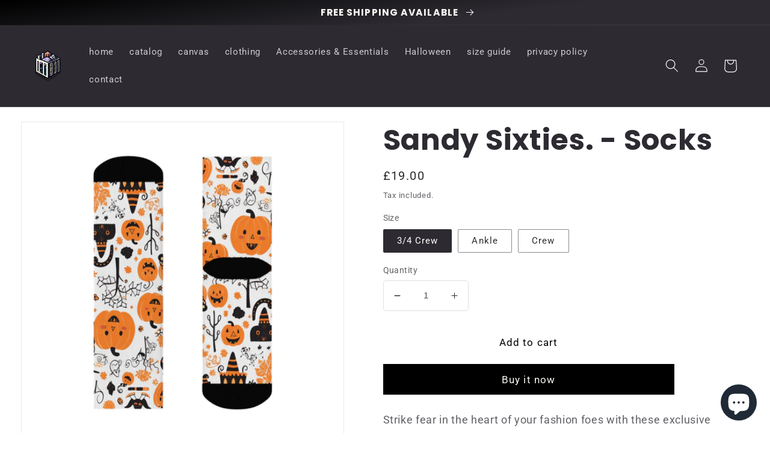

--- FILE ---
content_type: text/css
request_url: https://pandoracraft.co.uk/cdn/shop/t/15/assets/component-swiper.css?v=2334652388196373841692646465
body_size: -263
content:
swiper-component{position:relative;display:block;width:100%}.carousel-wrapper{position:relative}.carousel-navigation{visibility:hidden}.carousel-wrapper:focus .carousel-navigation,.carousel-wrapper:hover .carousel-navigation{visibility:visible}@media screen and (max-width: 989px){swiper-component .slider{padding-bottom:6rem}.no-js swiper-component .slider{padding-bottom:3rem}}.carousel-navigation{text-align:center;width:30px;height:30px;top:50%;position:absolute;border-radius:100%;z-index:1;box-shadow:none!important}.carousel-navigation.carousel-nav-next{transform:translateY(-50%);right:0}.carousel-navigation.carousel-nav-prev{transform:translateY(-50%);left:0}.carousel-navigation .svg-icon{position:absolute;top:50%;left:50%;transform:translate(-50%,-50%);width:16px;height:16px;fill:currentcolor}.carousel-pagination{margin:30px auto 0;text-align:center}.carousel-pagination-bullet{width:10px;height:10px;display:inline-block;border-radius:100%;margin-right:10px;margin-left:10px;position:relative}@media screen and (max-width: 989px){.carousel-pagination-bullet{margin-right:5px;margin-left:5px}}.carousel-pagination-bullet:before{content:"";position:absolute;border-radius:100%;top:50%;left:50%;transform:translate(-50%,-50%) scale(.8);width:10px;height:10px;z-index:1;transition:all .35s}.carousel-pagination-bullet:hover:before,.carousel-pagination-bullet.carousel-pagination-bullet-active:before{background-color:var(--color_primary);transform:translate(-50%,-50%) scale(1.2)}.carousel-pagination-bullet.carousel-pagination-bullet-active{cursor:default}swiper-component .gradient{background-attachment:local}swiper-component .color-background-1.gradient{background:var(--gradient-base-background-ex-1)}swiper-component .color-background-2.gradient{background:var(--gradient-base-background-ex-2)}
/*# sourceMappingURL=/cdn/shop/t/15/assets/component-swiper.css.map?v=2334652388196373841692646465 */


--- FILE ---
content_type: text/css
request_url: https://pandoracraft.co.uk/cdn/shop/t/15/assets/component-card.css?v=21492083837037041671692646465
body_size: 984
content:
.card-wrapper{color:inherit;height:100%;position:relative;text-decoration:none}.card{text-align:var(--card-text-alignment);text-decoration:none}.card--card{height:100%}.card--card,.card--standard .card__inner{border-radius:var(--card-corner-radius);border:var(--card-border-width) solid rgba(var(--color-foreground),var(--card-border-opacity));position:relative;box-sizing:border-box}.card--card:after,.card--standard .card__inner:after{content:"";position:absolute;width:calc(var(--card-border-width) * 2 + 100%);height:calc(var(--card-border-width) * 2 + 100%);top:calc(var(--card-border-width) * -1);left:calc(var(--card-border-width) * -1);z-index:-1;border-radius:var(--card-corner-radius);box-shadow:var(--card-shadow-horizontal-offset) var(--card-shadow-vertical-offset) var(--card-shadow-blur-radius) rgba(var(--color-shadow),var(--card-shadow-opacity))}.card .card__inner .card__media{overflow:hidden;z-index:0;border-radius:calc(var(--card-corner-radius) - var(--card-border-width) - var(--card-image-padding))}.card--card .card__inner .card__media{border-bottom-right-radius:0;border-bottom-left-radius:0}.card--standard.card--text{background-color:transparent}.card-information{text-align:var(--card-text-alignment)}.card__media,.card .media{bottom:0;position:absolute;top:0}.card .media{width:100%}.card__media{margin:var(--card-image-padding);width:calc(100% - 2 * var(--card-image-padding))}.card--standard .card__media{margin:var(--card-image-padding)}.card__inner{width:100%}.card--media .card__inner .card__content{padding:calc(var(--card-image-padding) + 1rem);position:relative}.card__content{display:grid;grid-template-rows:minmax(0,1fr) max-content minmax(0,1fr);padding:1rem;width:100%}.card__content--auto-margins{grid-template-rows:minmax(0,auto) max-content minmax(0,auto)}.card__information{grid-row-start:2;padding:1.3rem 1rem}@media screen and (min-width: 750px){.card__information{padding-bottom:1.7rem;padding-top:1.7rem}}.card__badge{align-self:flex-end;grid-row-start:3;justify-self:flex-start}.card__badge.top{align-self:flex-start;grid-row-start:1}.card__badge.right{justify-self:flex-end}.card__media .media img{height:100%;object-fit:cover;object-position:center center;width:100%}.card__inner:not(.ratio)>.card__content{height:100%}.card__heading{margin-top:0}.card__heading:last-child{margin-bottom:0}.card--card.card--media>.card__content{margin-top:calc(0rem - var(--card-image-padding))}.card--standard.card--text a:after,.card--card .card__heading a:after{bottom:calc(var(--card-border-width) * -1);left:calc(var(--card-border-width) * -1);right:calc(var(--card-border-width) * -1);top:calc(var(--card-border-width) * -1)}.card__heading a:after{bottom:0;content:"";left:0;position:absolute;right:0;top:0;z-index:1}.card__heading a:after{outline-offset:.3rem}.card__heading a:focus:after{box-shadow:0 0 0 .3rem rgb(var(--color-background)),0 0 .5rem .4rem rgba(var(--color-foreground),.3);outline:.2rem solid rgba(var(--color-foreground),.5)}.card__heading a:focus-visible:after{box-shadow:0 0 0 .3rem rgb(var(--color-background)),0 0 .5rem .4rem rgba(var(--color-foreground),.3);outline:.2rem solid rgba(var(--color-foreground),.5)}.card__heading a:focus:not(:focus-visible):after{box-shadow:none;outline:0}.card__heading a:focus{box-shadow:none;outline:0}@media screen and (min-width: 990px){.card .media.media--hover-effect>img:only-child,.card-wrapper .media.media--hover-effect>img:only-child{transition:transform var(--duration-long) ease}.card:hover .media.media--hover-effect>img:first-child:only-child,.card-wrapper:hover .media.media--hover-effect>img:first-child:only-child{transform:scale(1.03)}.card-wrapper:hover .media.media--hover-effect>img:first-child:not(:only-child){opacity:0}.card-wrapper:hover .media.media--hover-effect>img+img{opacity:1;transition:transform var(--duration-long) ease;transform:scale(1.03)}.underline-links-hover:hover a{text-decoration:underline;text-underline-offset:.3rem}}.card--standard.card--media .card__inner .card__information,.card--standard.card--text>.card__content .card__heading,.card--standard>.card__content .card__badge,.card--standard.card--text.article-card>.card__content .card__information,.card--standard>.card__content .card__caption{display:none}.card--standard>.card__content{padding:0}.card--standard>.card__content .card__information{padding-left:0;padding-right:0}.card--card.card--media .card__inner .card__information,.card--card.card--text .card__inner,.card--card.card--media>.card__content .card__badge{display:none}.card--extend-height{height:100%}.card--extend-height.card--standard.card--text,.card--extend-height.card--media{display:flex;flex-direction:column}.card--extend-height.card--standard.card--text .card__inner,.card--extend-height.card--media .card__inner{flex-grow:1}.card .icon-wrap{margin-left:.8rem;white-space:nowrap;transition:transform var(--duration-short) ease;overflow:hidden}.card-information>*+*{margin-top:.5rem}.card-information{width:100%}.card-information>*{line-height:calc(1 + .4 / var(--font-body-scale));color:rgb(var(--color-foreground))}.card-information>.price{color:rgb(var(--color-foreground))}.card-information>.rating{margin-top:.4rem}.card-information>*:not(.visually-hidden:first-child)+*:not(.rating){margin-top:.7rem}.card-information .caption{letter-spacing:.07rem}.card-article-info{margin-top:1rem}.card__information-preview{display:flex;flex-wrap:nowrap;justify-content:space-between;align-items:center}.card__information-preview .card__heading{text-align:left;padding-right:15px;margin-bottom:0}.card__information-preview .card__preview{display:flex}.card__information-preview .card__preview-item{z-index:2;width:40px;height:40px;border-radius:100%;background-color:#f5f5f5;color:#888;border:4px solid #ffffff;overflow:hidden;position:relative;margin-left:-10px;margin-right:-10px;transition:transform .25s,opacity .25s;display:flex;align-items:center;justify-content:space-around;text-decoration:none}.card__information-preview .card__preview:hover .card__preview-item{opacity:.5}.card__information-preview .card__preview:hover .card__preview-item:nth-last-of-type(4){transform:translate(-90%)}.card__information-preview .card__preview:hover .card__preview-item:nth-last-of-type(3){transform:translate(-60%)}.card__information-preview .card__preview:hover .card__preview-item:nth-last-of-type(2){transform:translate(-30%)}.card__information-preview:hover .card__preview-item:hover{opacity:1}.card__information-preview .card__preview-item+.card__preview-item{margin-left:-5px;z-index:10}.card__information-preview .card__preview-item-count{font-size:12px;line-height:12px;z-index:12}@media screen and (max-width: 749px){.card__information-preview{flex-wrap:wrap}.card__information-preview .card__preview{width:100%}.card__information-preview .card__heading{width:100%;padding-right:0;padding-bottom:10px}.card__information-preview .card__preview.card__preview-4:hover .card__preview-item:nth-last-of-type(4),.card__information-preview .card__preview.card__preview-4:focus .card__preview-item:nth-last-of-type(4){transform:translate(0)}.card__information-preview .card__preview.card__preview-4:hover .card__preview-item:nth-last-of-type(3),.card__information-preview .card__preview.card__preview-4:focus .card__preview-item:nth-last-of-type(3){transform:translate(30%)}.card__information-preview .card__preview.card__preview-4:hover .card__preview-item:nth-last-of-type(2),.card__information-preview .card__preview.card__preview-4:focus .card__preview-item:nth-last-of-type(2){transform:translate(60%)}.card__information-preview .card__preview.card__preview-4:hover .card__preview-item:nth-last-of-type(1),.card__information-preview .card__preview.card__preview-4:focus .card__preview-item:nth-last-of-type(1){transform:translate(90%)}.card__information-preview .card__preview.card__preview-3:hover .card__preview-item:nth-last-of-type(3),.card__information-preview .card__preview.card__preview-3:focus .card__preview-item:nth-last-of-type(3){transform:translate(0)}.card__information-preview .card__preview.card__preview-3:hover .card__preview-item:nth-last-of-type(2),.card__information-preview .card__preview.card__preview-3:focus .card__preview-item:nth-last-of-type(2){transform:translate(30%)}.card__information-preview .card__preview.card__preview-3:hover .card__preview-item:nth-last-of-type(1),.card__information-preview .card__preview.card__preview-3:focus .card__preview-item:nth-last-of-type(1){transform:translate(60%)}.card__information-preview .card__preview.card__preview-2:hover .card__preview-item:nth-last-of-type(2),.card__information-preview .card__preview.card__preview-2:focus .card__preview-item:nth-last-of-type(2){transform:translate(0)}.card__information-preview .card__preview.card__preview-2:hover .card__preview-item:nth-last-of-type(1),.card__information-preview .card__preview.card__preview-2:focus .card__preview-item:nth-last-of-type(1){transform:translate(30%)}.card__information-preview .card__preview.card__preview-1:hover .card__preview-item:nth-last-of-type(1),.card__information-preview .card__preview.card__preview-1:focus .card__preview-item:nth-last-of-type(1){transform:translate(0)}}.card__button.card__button-transparent .card__button-button{background:transparent!important}.card__button.card__button-default .card__button-button{background-color:rgb(var(--color-button-text))!important;color:#fff}.card__button.card__button-default .card__button-button:before,.card__button.card__button-default .card__button-button:after{box-shadow:none}.card__button .card__button-button{text-decoration:none!important}.card--card .card__button-size-small{padding-bottom:1.7rem}.card--card:not(.card--button-none){padding-bottom:5rem}.card--card:not(.card--button-none) .card__button{position:absolute;width:100%;bottom:0}
/*# sourceMappingURL=/cdn/shop/t/15/assets/component-card.css.map?v=21492083837037041671692646465 */


--- FILE ---
content_type: text/javascript
request_url: https://pandoracraft.co.uk/cdn/shop/t/15/assets/product-form.js?v=58591186242365199751692646465
body_size: 240
content:
customElements.get("product-form")||customElements.define("product-form",class extends HTMLElement{constructor(){super(),this.form=this.querySelector("form"),this.form.querySelector("[name=id]").disabled=!1,this.form.addEventListener("submit",this.onSubmitHandler.bind(this)),this.cartNotification=document.querySelector("cart-notification"),this.buttonStickyComponent=document.querySelector("button-sticky-component"),this.upsellComponent=document.querySelector("upsell-component"),this.upsellComponent!==null&&this.upsellComponent!==void 0&&this.upsellComponent.querySelector('[type="button"]').addEventListener("click",this.onSubmitBundle.bind(this))}onSubmitHandler(evt){evt.preventDefault();const submitButton=this.querySelector('[type="submit"]');if(submitButton.classList.contains("loading"))return;if(this.handleErrorMessage(),this.cartNotification.setActiveElement(document.activeElement),submitButton.setAttribute("aria-disabled",!0),submitButton.classList.add("loading"),this.querySelector(".loading-overlay__spinner").classList.remove("hidden"),this.buttonStickyComponent!==null&&this.buttonStickyComponent!==void 0){const submitStickyButton=this.buttonStickyComponent.querySelector('[type="submit"]');if(submitStickyButton.classList.contains("loading"))return;submitStickyButton.setAttribute("aria-disabled",!0),submitStickyButton.classList.add("loading"),this.buttonStickyComponent.querySelector(".loading-overlay__spinner").classList.remove("hidden")}const config=fetchConfig("javascript");config.headers["X-Requested-With"]="XMLHttpRequest",delete config.headers["Content-Type"];const formData=new FormData(this.form);formData.append("sections",this.cartNotification.getSectionsToRender().map(section=>section.id)),formData.append("sections_url",window.location.pathname),config.body=formData,fetch(`${routes.cart_add_url}`,config).then(response=>response.json()).then(response=>{if(response.status){this.handleErrorMessage(response.description);return}this.cartNotification.renderContents(response)}).catch(e=>{console.error(e)}).finally(()=>{submitButton.classList.remove("loading"),submitButton.removeAttribute("aria-disabled"),this.querySelector(".loading-overlay__spinner").classList.add("hidden"),this.buttonStickyComponent!==null&&this.buttonStickyComponent!==void 0&&(this.buttonStickyComponent.querySelector('[type="submit"]').classList.remove("loading"),this.buttonStickyComponent.querySelector('[type="submit"]').removeAttribute("aria-disabled"),this.buttonStickyComponent.querySelector(".loading-overlay__spinner").classList.add("hidden"))})}onSubmitBundle(evt){evt.preventDefault();const submitButton=this.upsellComponent.querySelector('[type="button"]');if(submitButton.classList.contains("loading"))return;this.handleErrorUpsellMessage(),this.cartNotification.setActiveElement(document.activeElement),submitButton.setAttribute("aria-disabled",!0),submitButton.classList.add("loading"),this.upsellComponent.querySelector(".loading-overlay__spinner").classList.remove("hidden");const config=fetchConfig("javascript");config.headers["X-Requested-With"]="XMLHttpRequest",this.formData={items:[JSON.parse(serializeForm(this.form))]};const listCheckbox=this.upsellComponent.querySelectorAll("[data-upsell-checkbox]:checked");Array.from(listCheckbox).find((checkbox,index)=>{this.formData.items[index+1]={id:checkbox.value,quantity:1}}),config.body=JSON.stringify({...this.formData,sections:this.cartNotification.getSectionsToRender().map(section=>section.id),sections_url:window.location.pathname}),fetch(`${routes.cart_add_url}`,config).then(response=>response.json()).then(response=>{if(response.status){this.handleErrorUpsellMessage(response.description);return}this.cartNotification.renderUpsellContents(response)}).catch(e=>{console.error(e)}).finally(()=>{submitButton.classList.remove("loading"),submitButton.removeAttribute("aria-disabled"),this.upsellComponent.querySelector(".loading-overlay__spinner").classList.add("hidden")})}handleErrorMessage(errorMessage=!1){this.errorMessageWrapper=this.errorMessageWrapper||this.querySelector(".product-form__error-message-wrapper"),this.errorMessage=this.errorMessage||this.errorMessageWrapper.querySelector(".product-form__error-message"),this.errorMessageWrapper.toggleAttribute("hidden",!errorMessage),errorMessage&&(this.errorMessage.textContent=errorMessage)}handleErrorUpsellMessage(errorMessage=!1){this.errorUpsellMessageWrapper=this.errorUpsellMessageWrapper||this.upsellComponent.querySelector(".product-upsell__error-message-wrapper"),this.errorUpsellMessage=this.errorUpsellMessage||this.errorUpsellMessageWrapper.querySelector(".product-upsell__error-message"),this.errorUpsellMessageWrapper.toggleAttribute("hidden",!errorMessage),errorMessage&&(this.errorUpsellMessage.textContent=errorMessage)}});
//# sourceMappingURL=/cdn/shop/t/15/assets/product-form.js.map?v=58591186242365199751692646465


--- FILE ---
content_type: text/javascript
request_url: https://pandoracraft.co.uk/cdn/shop/t/15/assets/cart-notification.js?v=99828393952491431361692646465
body_size: 125
content:
class CartNotification extends HTMLElement{constructor(){super(),this.notification=document.getElementById("cart-notification"),this.header=document.querySelector("sticky-header"),this.onBodyClick=this.handleBodyClick.bind(this),this.notification.addEventListener("keyup",evt=>evt.code==="Escape"&&this.close()),this.querySelectorAll('button[type="button"]').forEach(closeButton=>closeButton.addEventListener("click",this.close.bind(this)))}open(){this.notification.classList.add("animate","active"),this.notification.addEventListener("transitionend",()=>{this.notification.focus(),trapFocus(this.notification)},{once:!0}),document.body.addEventListener("click",this.onBodyClick)}close(){this.notification.classList.remove("active"),document.body.removeEventListener("click",this.onBodyClick),removeTrapFocus(this.activeElement)}renderUpsellContents(parsedState){this.cartItemKey=parsedState.key,this.getUpsellSectionsToRender().forEach(section=>{document.getElementById(section.id)!=null&&(section.id=="cart-notification-product"?(document.getElementById(section.id).innerHTML="",parsedState.items.forEach(item=>{$(this.getSectionInnerHTML(parsedState.sections[section.id],`[id="cart-notification-product-${item.key}"]`)).appendTo($(`#${section.id}`))})):(document.getElementById(section.id).innerHTML=this.getSectionInnerHTML(parsedState.sections[section.id],section.selector),section.id=="cart-notification-shipping"&&this.getShippingProgress()))}),this.header&&this.header.reveal(),this.open()}getUpsellSectionsToRender(){return[{id:"cart-notification-product"},{id:"cart-notification-button"},{id:"cart-icon-bubble"},{id:"cart-notification-shipping"}]}renderContents(parsedState){this.cartItemKey=parsedState.key,this.getSectionsToRender().forEach(section=>{document.getElementById(section.id)!=null&&(document.getElementById(section.id).innerHTML=this.getSectionInnerHTML(parsedState.sections[section.id],section.selector),section.id=="cart-notification-shipping"&&this.getShippingProgress())}),this.header&&this.header.reveal(),this.open()}getSectionsToRender(){return[{id:"cart-notification-product",selector:`[id="cart-notification-product-${this.cartItemKey}"]`},{id:"cart-notification-button"},{id:"cart-icon-bubble"},{id:"cart-notification-shipping"}]}getSectionInnerHTML(html,selector=".shopify-section"){return new DOMParser().parseFromString(html,"text/html").querySelector(selector).innerHTML}getShippingProgress(){const shipping=document.getElementById("cart-notification-shipping"),limit=shipping.querySelector("[data-shipping-limit]").dataset.shippingLimit,total=shipping.querySelector("[data-shipping-total]").dataset.shippingTotal,circumference=28*Math.PI,percent=total/limit,offset=circumference-percent*circumference/2;shipping.querySelector("[data-shipping-progress]").style.strokeDashoffset=offset}handleBodyClick(evt){const target=evt.target;if(target!==this.notification&&!target.closest("cart-notification")){const disclosure=target.closest("details-disclosure");this.activeElement=disclosure?disclosure.querySelector("summary"):null,this.close()}}setActiveElement(element){this.activeElement=element}}customElements.define("cart-notification",CartNotification);
//# sourceMappingURL=/cdn/shop/t/15/assets/cart-notification.js.map?v=99828393952491431361692646465
